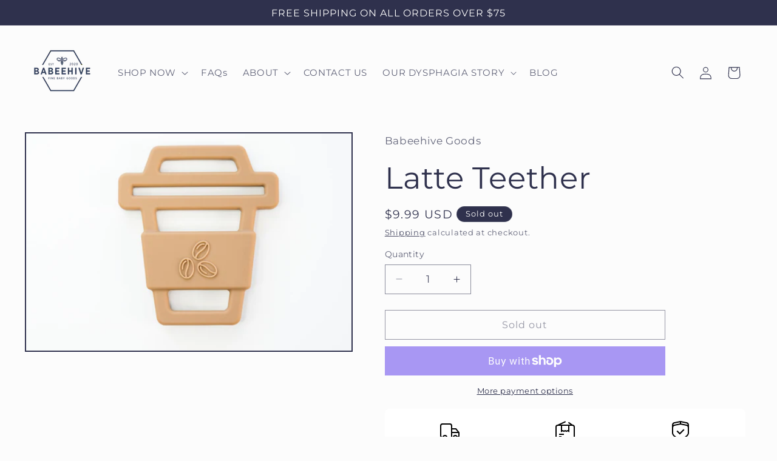

--- FILE ---
content_type: application/x-javascript; charset=utf-8
request_url: https://bundler.nice-team.net/app/shop/status/babeehive-goods.myshopify.com.js?1768738619
body_size: -354
content:
var bundler_settings_updated='1728738153';

--- FILE ---
content_type: text/javascript; charset=utf-8
request_url: https://www.babeehivegoods.com/products/latte-teether.js?currency=USD&country=US
body_size: 1368
content:
{"id":8201992011996,"title":"Latte Teether","handle":"latte-teether","description":"\u003cp\u003eIntroducing our Silicone Latte Teether – the perfect blend of comfort and cuteness for your little one's teething journey! Designed with both baby and parents in mind, this adorable teether provides relief for sore gums while maintaining the highest safety standards.\u003c\/p\u003e\n\u003cp\u003e\u003cstrong\u003eKey Features:\u003c\/strong\u003e\u003c\/p\u003e\n\u003col\u003e\n\u003cli\u003e\n\u003cp\u003e\u003cstrong\u003eSafe and Soothing:\u003c\/strong\u003e Our latte-shaped teether is made from 100% food-grade silicone, free from harmful chemicals such as BPA, phthalates, and lead. Your baby's safety is our top priority, ensuring you can trust in our product with peace of mind.\u003c\/p\u003e\n\u003c\/li\u003e\n\u003cli\u003e\n\u003cp\u003e\u003cstrong\u003eErgonomic Design:\u003c\/strong\u003e The latte shape is not only irresistibly cute but also perfectly sized and shaped for little hands to grasp. Its texture and contours offer gentle relief to your baby's teething discomfort, helping to ease pain and irritation.\u003c\/p\u003e\n\u003c\/li\u003e\n\u003cli\u003e\n\u003cp\u003e\u003cstrong\u003eEasy to Clean:\u003c\/strong\u003e Maintaining a hygienic environment for your baby is a breeze with our silicone teether. It's dishwasher-safe and can also be easily cleaned with warm, soapy water.\u003c\/p\u003e\n\u003c\/li\u003e\n\u003cli\u003e\n\u003cp\u003e\u003cstrong\u003eChewable and Durable:\u003c\/strong\u003e The soft yet durable silicone material provides a satisfying chewing experience for teething babies. It's designed to withstand repeated biting and gnawing, ensuring long-lasting use.\u003c\/p\u003e\n\u003c\/li\u003e\n\u003cli\u003e\n\u003cp\u003e\u003cstrong\u003eChill for Extra Comfort:\u003c\/strong\u003e For enhanced soothing effect, simply place the teether in the refrigerator for a short time. The cool surface will help alleviate teething discomfort and provide relief to your baby's sensitive gums.\u003c\/p\u003e\n\u003c\/li\u003e\n\u003cli\u003e\n\u003cp\u003e\u003cstrong\u003eCute and Engaging:\u003c\/strong\u003e The latte shape, featuring cute facial details, captures your baby's attention and encourages sensory exploration. Its playful design makes it a fun and adorable addition to any teething routine.\u003c\/p\u003e\n\u003c\/li\u003e\n\u003cli\u003e\n\u003cp\u003e\u003cstrong\u003ePerfect Gift:\u003c\/strong\u003e Looking for a thoughtful baby shower or new baby gift? Our Silicone Latte Teether is a practical and charming choice that both parents and babies will appreciate.\u003c\/p\u003e\n\u003c\/li\u003e\n\u003cli\u003e\n\u003cp\u003e\u003cstrong\u003eSatisfaction Guaranteed:\u003c\/strong\u003e We are committed to delivering a teether that meets the highest quality standards. If you or your baby are not completely satisfied with your purchase, we offer a 100% satisfaction guarantee.\u003c\/p\u003e\n\u003c\/li\u003e\n\u003c\/ol\u003e\n\u003cp\u003eEase your baby's teething discomfort with the adorable and soothing Silicone Latte Teether. Designed with love and safety in mind, it's the ideal teething companion for your little one. Choose a teether that combines style, function, and safety, ensuring a happier, healthier teething experience for your baby and peace of mind for you.\u003c\/p\u003e\n\u003cstyle type=\"text\/css\" data-mce-fragment=\"1\"\u003e\u003c!--\ntd {border: 1px solid #ccc;}br {mso-data-placement:same-cell;}\n--\u003e\u003c\/style\u003e","published_at":"2023-11-07T16:22:13-07:00","created_at":"2023-11-07T16:17:28-07:00","vendor":"Babeehive Goods","type":"Teething Ring","tags":["spo-cs-disabled","spo-default","spo-disabled","spo-notify-me-disabled"],"price":999,"price_min":999,"price_max":999,"available":false,"price_varies":false,"compare_at_price":null,"compare_at_price_min":0,"compare_at_price_max":0,"compare_at_price_varies":false,"variants":[{"id":44207293464796,"title":"Default Title","option1":"Default Title","option2":null,"option3":null,"sku":null,"requires_shipping":true,"taxable":true,"featured_image":null,"available":false,"name":"Latte Teether","public_title":null,"options":["Default Title"],"price":999,"weight":85,"compare_at_price":null,"inventory_management":"shopify","barcode":null,"requires_selling_plan":false,"selling_plan_allocations":[]}],"images":["\/\/cdn.shopify.com\/s\/files\/1\/0406\/1321\/6406\/files\/teether-mats-2.jpg?v=1699399090"],"featured_image":"\/\/cdn.shopify.com\/s\/files\/1\/0406\/1321\/6406\/files\/teether-mats-2.jpg?v=1699399090","options":[{"name":"Title","position":1,"values":["Default Title"]}],"url":"\/products\/latte-teether","media":[{"alt":null,"id":32088310055132,"position":1,"preview_image":{"aspect_ratio":1.5,"height":1067,"width":1600,"src":"https:\/\/cdn.shopify.com\/s\/files\/1\/0406\/1321\/6406\/files\/teether-mats-2.jpg?v=1699399090"},"aspect_ratio":1.5,"height":1067,"media_type":"image","src":"https:\/\/cdn.shopify.com\/s\/files\/1\/0406\/1321\/6406\/files\/teether-mats-2.jpg?v=1699399090","width":1600}],"requires_selling_plan":false,"selling_plan_groups":[]}